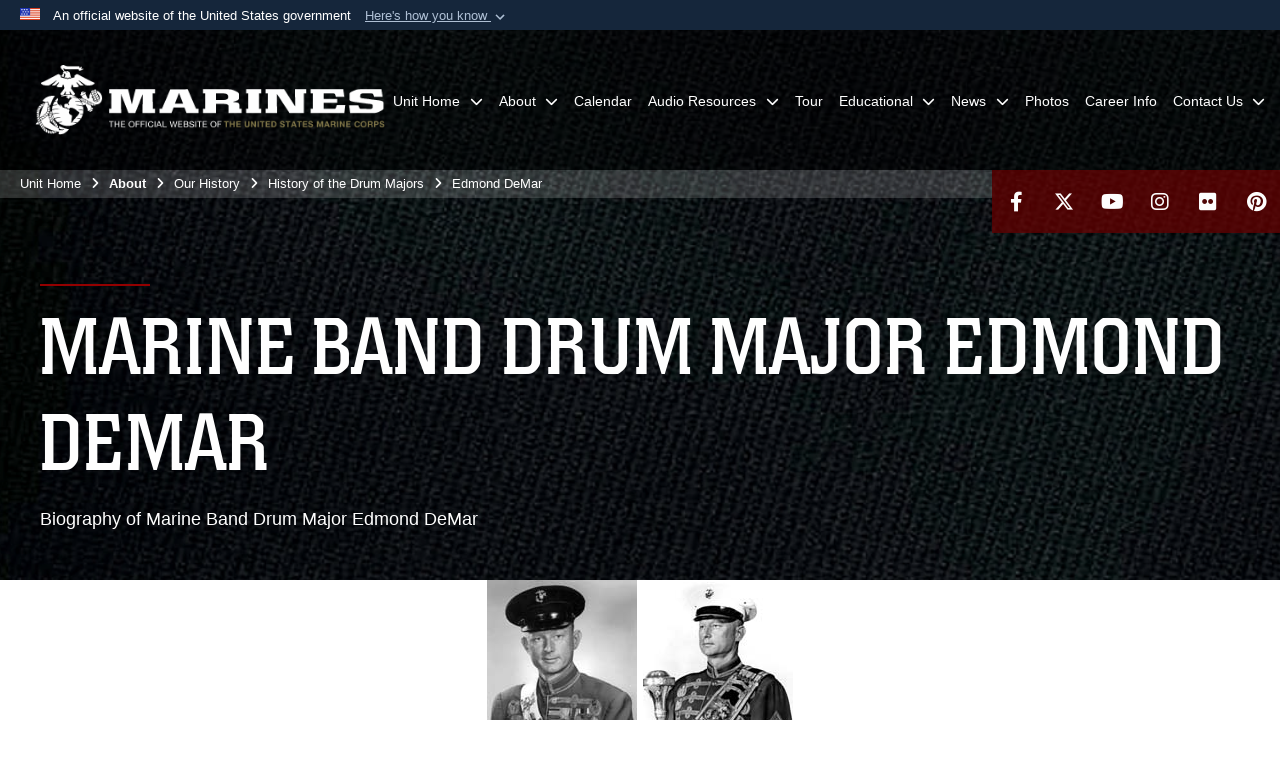

--- FILE ---
content_type: text/html; charset=utf-8
request_url: https://www.marineband.marines.mil/About/Our-History/History-of-the-Drum-Majors/Edmond-DeMar/
body_size: 13110
content:
<!DOCTYPE html>
<html  lang="en-US">
<head id="Head"><meta content="text/html; charset=UTF-8" http-equiv="Content-Type" />
<meta name="REVISIT-AFTER" content="1 DAYS" />
<meta name="RATING" content="GENERAL" />
<meta name="RESOURCE-TYPE" content="DOCUMENT" />
<meta content="text/javascript" http-equiv="Content-Script-Type" />
<meta content="text/css" http-equiv="Content-Style-Type" />
<title>
	Marine Band Drum Major Edmond DeMar
</title><meta id="MetaDescription" name="description" content="Biography of Marine Band Drum Major Edmond DeMar" /><meta id="MetaKeywords" name="keywords" content="drum major,Edmond DeMar" /><meta id="MetaRobots" name="robots" content="INDEX, FOLLOW" /><link href="/Resources/Shared/stylesheets/dnndefault/7.0.0/default.css?cdv=2991" type="text/css" rel="stylesheet"/><link href="/DesktopModules/PhotoDashboard/module.css?cdv=2991" type="text/css" rel="stylesheet"/><link href="/DesktopModules/PhotoDashboard/Layouts/HeroPane/template.css?cdv=2991" type="text/css" rel="stylesheet"/><link href="/Portals/_default/skins/marinestheme/skin.css?cdv=2991" type="text/css" rel="stylesheet"/><link href="/Portals/175/portal.css?cdv=2991" type="text/css" rel="stylesheet"/><link href="/Desktopmodules/SharedLibrary/Plugins/Skin/SkipNav/css/skipnav.css?cdv=2991" type="text/css" rel="stylesheet"/><link href="/DesktopModules/SharedLibrary/ValidatedPlugins/aos/aos.css?cdv=2991" type="text/css" rel="stylesheet"/><link href="/Desktopmodules/SharedLibrary/Plugins/spectrum/spectrum.css?cdv=2991" type="text/css" rel="stylesheet"/><link href="/Desktopmodules/SharedLibrary/ValidatedPlugins/font-awesome6/css/all.min.css?cdv=2991" type="text/css" rel="stylesheet"/><link href="/Desktopmodules/SharedLibrary/ValidatedPlugins/font-awesome6/css/v4-shims.min.css?cdv=2991" type="text/css" rel="stylesheet"/><script src="/Resources/libraries/jQuery/03_07_01/jquery.js?cdv=2991" type="text/javascript"></script><script src="/Resources/libraries/jQuery-Migrate/03_04_01/jquery-migrate.js?cdv=2991" type="text/javascript"></script><script src="/Resources/libraries/jQuery-UI/01_13_03/jquery-ui.min.js?cdv=2991" type="text/javascript"></script><meta name='host' content='DMA Public Web' /><meta name='contact' content='dma.WebSD@mail.mil' /><link rel="stylesheet" type="text/css" href="/DesktopModules/SharedLibrary/Controls/Banner/CSS/usa-banner.css" /><script  src="/Desktopmodules/SharedLibrary/Plugins/GoogleAnalytics/Universal-Federated-Analytics-8.7.js?agency=DOD&subagency=USMC&sitetopic=dma.web&dclink=true"  id="_fed_an_ua_tag" ></script><link rel="stylesheet" href="/DesktopModules/LiveHTML/Resources/Tabs/Style.css" type="text/css" media="all" /><meta name="viewport" content="width=device-width, initial-scale=1, shrink-to-fit=no" /><meta name="viewport" content="width=device-width, initial-scale=1, shrink-to-fit=no" /><meta name="viewport" content="width=device-width, initial-scale=1, shrink-to-fit=no" /></head>
<body id="Body">

    <form method="post" action="/About/Our-History/History-of-the-Drum-Majors/Edmond-DeMar/" id="Form" enctype="multipart/form-data">
<div class="aspNetHidden">
<input type="hidden" name="__EVENTTARGET" id="__EVENTTARGET" value="" />
<input type="hidden" name="__EVENTARGUMENT" id="__EVENTARGUMENT" value="" />
<input type="hidden" name="__VIEWSTATE" id="__VIEWSTATE" value="c4ijJqXiazUAbZI1zl0lBAnOJPjs2II/g3E5GC8LXvbIXPDIaiJU/wktkWfVELjCKcDQaVCKsNvkqWcCMamzjFGqnOLHB3Dwn7BZb3jWEgDQghKZ6YTuNfyHXbEcoJxSLRGwGvmfDAbhWDqwO0Mb95b6UG2dQ2cKUFm+GTvKKiPbKcn4ypyvVuObhddhLlPCeM9H//vGXwExfpo0IUfYf0oQsgiM5r0UABLvmokFKsB05iiI5iaw+oQFHYFEhFdJ3U8xauu6fuk2LmJh9uZT/Pozbhk2PQ813usx2WzxadLUl0g4B+MJ+uRt/nuSs31ffOqYzgA2+Z7heMrKZUCEZ9PD+PBxEdd2pAtpZAPq8QLI+gihiohNEOFYKyny5Hq4RGtx4YukJCP7tDDeSG6ltRYkx4aEY41Jx/cYKf/aU3NDzM1z9jLnyCVJHeutGNnPnykMIciuRJnAsIWT3noAf+i494dE3pLdMIeNiPdWLLvIJqILNvgn9ErlGqwzUaxB88DQW9GTHdqlUhmEvwMRLY2S7BNll0zeUu1dZiNluDFxV/EOJdG5WfSn1pGfkA3MdnKijQXhfzl7VYa3MtXaobk46/DB5McnrSl49BhnlSLwKP/amwk6uaVOcmYrFIN9pA0/Uh2axNbM//lzO8rLHZBrS2BWdDttegf3IEXLugI5tdH0RQFkmup0kQd9F9822bojKHQW4vxoHN75TxOXxcy/4gY+dkxBVteI0dZHpDVHbwlSFzUY6nVsm4zr+/K9oNe2m39g5f8TWYgW4ojr8ejkBVWULpXXcBk4AB02XfYkiEqqRuElpUDQUZid1TLVZg7j8ofbNZjWURWtARTVNyuxbBZsLZyn2NQJc4YhxnM/MujBd/rJby1v2kBjM3oVWr7o5OtwTLwJn+Ls0DwfyHYi3BNHsisFB4U/[base64]/pqdlM4bip1MEps4stlzkxiziliuX28oaO4jIm5jLDMFv07j2PsBZqIPnKT2reMnNQuy/QTFravaaPu7qa05jz8qPq8uoTf5WtfDragnraT1zSKpd22aQP6PqLRXsC58+WfcLH7474UWktpZRnp40L3DKFLRrd3ThNtgfFaN6IaNZuUZTf1TWW5sYP/OtQrvD/FhkHZ+/ZxGWd+mrwAfaCGdZViK8B4sFWlj+Ju2DvnV7OUH20c0eNFXQ6UfKXmzfni7g3kIT+VKSqi6vKW00OWL0Z25aATtrmYvko09yQIw/2VudeT3ot4kKeDhhFI4ukHqVqw5ydNFkWzp4kNi5NrqbehJSEN8lhoDLRnWXSC1WhWyjuBukvcd493krETBJJ9zoec4hQIBTeLV2UYT848xe2hZs12ciYn4sZi+c9t1e3JSFah/XDxIcCI3eRlAcNsxR61BLczQaWyZBOc4K/VMJzZp8ve2brNYdVjgcxD2rnweKEbLpPzk8G0+5oJKP3tcGMMT1BRt1bdo4VLUi70t/OI2tXiT9RdeIE9MEUBdB5mE1btQc0aIj8ZFP1zRo/7ENlEGRnUapJWi1YZps0ux4GiEZfziGATOes8KTIsJygwtijcMqylm8g/+OL7D4G5d8fXb0lx1UZVsGRT/lO63byCR0efq8yWUG84I7KwVrkcq2EXiR0mV8ox9y8K4t8k3pvHH222ZOCERKx74NFhIJA6EqHEIxnviwycXC1CV/vKsQZzoIpDNdX0xOK5aOxIgDPlNFp/XvCWtc/6s0fPJnCeBKqwdCFa9zKmT+hsL+zbkGN0Oy7ifsMrwqGyG7pK4" />
</div>

<script type="text/javascript">
//<![CDATA[
var theForm = document.forms['Form'];
if (!theForm) {
    theForm = document.Form;
}
function __doPostBack(eventTarget, eventArgument) {
    if (!theForm.onsubmit || (theForm.onsubmit() != false)) {
        theForm.__EVENTTARGET.value = eventTarget;
        theForm.__EVENTARGUMENT.value = eventArgument;
        theForm.submit();
    }
}
//]]>
</script>


<script src="/WebResource.axd?d=pynGkmcFUV3N8bfprbQS0jFfvdz-DA10GMlw9OUhsCgxZnctJegKa6BYomQ1&amp;t=638901627720898773" type="text/javascript"></script>


<script src="/ScriptResource.axd?d=NJmAwtEo3IpK2g7JTRSMmik34PbOy56rKmpCCY9c0IuBlnEbhhFae_kQJWt66DuEhw-Osce7G501JTW9OGWRnd0EbuOkbrWsRmtU11Nj_i0XQ9cGNYMzzkFB5birW0a-1aK-ZA2&amp;t=32e5dfca" type="text/javascript"></script>
<script src="/ScriptResource.axd?d=dwY9oWetJoJFOsZ7uv-AD6rnnw1gg45X0YCH7_dWw6-26XQltO1_5azbICY-_tq-M6RY9HEg67V8XgtLpPVUPl1Dn9p5QdJTkPAHetpXAJ7lKjHpBkd_x3tMAx_TdJCVFvjTnBv-7vOJGyRf0&amp;t=32e5dfca" type="text/javascript"></script>
<div class="aspNetHidden">

	<input type="hidden" name="__VIEWSTATEGENERATOR" id="__VIEWSTATEGENERATOR" value="CA0B0334" />
	<input type="hidden" name="__VIEWSTATEENCRYPTED" id="__VIEWSTATEENCRYPTED" value="" />
	<input type="hidden" name="__EVENTVALIDATION" id="__EVENTVALIDATION" value="8jvbOVcsBtuWnNg8CV+2NQcQmPpbLVKGX99vMH3k2eEzaaNY5GuwqjZI58EPBRoBYGDqJ4NZ3rL1IFxwtOe8TmlF2vf9DvCHGtyMPE+RguAc2mrv" />
</div><script src="/Desktopmodules/SharedLibrary/Plugins/spectrum/spectrum.js?cdv=2991" type="text/javascript"></script><script src="/js/dnn.modalpopup.js?cdv=2991" type="text/javascript"></script><script src="/Portals/_default/skins/marinestheme/Resources/js/skin.build.js?cdv=2991" type="text/javascript"></script><script src="/js/dnncore.js?cdv=2991" type="text/javascript"></script><script src="/Desktopmodules/SharedLibrary/Plugins/Mobile-Detect/mobile-detect.min.js?cdv=2991" type="text/javascript"></script><script src="/DesktopModules/SharedLibrary/ValidatedPlugins/aos/aos.js?cdv=2991" type="text/javascript"></script><script src="/Desktopmodules/SharedLibrary/Plugins/Skin/js/common.js?cdv=2991" type="text/javascript"></script>
<script type="text/javascript">
//<![CDATA[
Sys.WebForms.PageRequestManager._initialize('ScriptManager', 'Form', [], [], [], 90, '');
//]]>
</script>

        
        
        
<script type="text/javascript">
$('#personaBar-iframe').load(function() {$('#personaBar-iframe').contents().find("head").append($("<style type='text/css'>.personabar .personabarLogo {}</style>")); });
</script>
<div id="dnn_ctl02_header_banner_container" class="header_banner_container">
    <span class="header_banner_inner">
        <div class="header_banner_flag">
            An official website of the United States government 
        <div class="header_banner_accordion" tabindex="0" role="button" aria-expanded="false"><u>Here's how you know 
        <span class="expand-more-container"><svg xmlns="http://www.w3.org/2000/svg" height="24" viewBox="0 0 24 24" width="24">
                <path d="M0 0h24v24H0z" fill="none" />
                <path class="expand-more" d="M16.59 8.59L12 13.17 7.41 8.59 6 10l6 6 6-6z" />
            </svg></span></u></div>
        </div>
        <div class="header_banner_panel" style="">
            <div class="header_banner_panel_item">
                <span class="header_banner_dotgov"></span>
                <div id="dnn_ctl02_bannerContentLeft" class="header_banner_content"><p class="banner-contentLeft-text"><strong> Official websites use .mil </strong></p>A <strong>.mil</strong> website belongs to an official U.S. Department of Defense organization in the United States.</div>
            </div>
            <div class="header_banner_panel_item https">
                <span class="header_banner_https"></span>
                <div id="dnn_ctl02_bannerContentRight" class="header_banner_content"><p class="banner-contentRight-text"><strong>Secure .mil websites use HTTPS</strong></p><div> A <strong>lock (<span class='header_banner_icon_lock'><svg xmlns = 'http://www.w3.org/2000/svg' width='52' height='64' viewBox='0 0 52 64'><title>lock </title><path class='icon_lock' fill-rule='evenodd' d='M26 0c10.493 0 19 8.507 19 19v9h3a4 4 0 0 1 4 4v28a4 4 0 0 1-4 4H4a4 4 0 0 1-4-4V32a4 4 0 0 1 4-4h3v-9C7 8.507 15.507 0 26 0zm0 8c-5.979 0-10.843 4.77-10.996 10.712L15 19v9h22v-9c0-6.075-4.925-11-11-11z' /> </svg></span>)</strong> or <strong> https://</strong> means you’ve safely connected to the .mil website. Share sensitive information only on official, secure websites.</div></div>
            </div>

        </div>
    </span>
</div><style> .header_banner_container{ background-color: #15263b; color: #FFF; } .icon_lock { fill: #FFF;} .header_banner_container .header_banner_content .banner-contentLeft-text, .header_banner_container .header_banner_content .banner-contentRight-text { color: #FFF;} </style>
<script type="text/javascript">

jQuery(document).ready(function() {
initializeSkin();
});

</script>

<script type="text/javascript">
var skinvars = {"SiteName":"United States Marine Band","SiteShortName":"Marine Band","SiteSubTitle":"","aid":"marineband","IsSecureConnection":true,"IsBackEnd":false,"DisableShrink":false,"IsAuthenticated":false,"SearchDomain":"search.usa.gov","SiteUrl":"https://www.marineband.marines.mil/","LastLogin":null,"IsLastLoginFail":false,"IncludePiwik":false,"PiwikSiteID":-1,"SocialLinks":{"Facebook":{"Url":"http://www.facebook.com/marineband","Window":"_blank","Relationship":"noopener"},"Twitter":{"Url":"https://twitter.com/marineband","Window":"_blank","Relationship":"noopener"},"YouTube":{"Url":"http://www.youtube.com/usmarineband","Window":"_blank","Relationship":"noopener"},"Flickr":{"Url":"http://www.flickr.com/photos/marineband","Window":"_blank","Relationship":"noopener"},"Pintrest":{"Url":"http://www.pinterest.com/usmc/","Window":"_blank","Relationship":"noopener"},"Instagram":{"Url":"http://instagram.com/usmarineband","Window":"_blank","Relationship":"noopener"},"Blog":{"Url":"","Window":"","Relationship":null},"RSS":{"Url":"","Window":"_blank","Relationship":"noopener"},"Podcast":{"Url":"","Window":"","Relationship":null},"Email":{"Url":"","Window":"","Relationship":null},"LinkedIn":{"Url":"","Window":"","Relationship":""},"Snapchat":{"Url":"","Window":"","Relationship":""}},"SiteLinks":null,"LogoffTimeout":10500000,"SiteAltLogoText":""};
</script>
<script type="application/ld+json">{"@context":"http://schema.org","@type":"Organization","logo":"https://www.marineband.marines.mil/Portals/175/mdmlogo.png?ver=9IirJnc4yYoI9gaU-lJDbQ%3d%3d","name":"United States Marine Band","url":"https://www.marineband.marines.mil/","sameAs":["http://www.facebook.com/marineband","https://twitter.com/marineband","http://instagram.com/usmarineband","http://www.pinterest.com/usmc/","http://www.youtube.com/usmarineband"]}</script>

<!-- MobileNav -->


<div class="mobile-nav" id="mobile-nav">
  <div class="content">
    <div class="container-fluid">
      <header class="row">
        <h3 class="col-10">Marines</h3>
        <div class="col-2"><button class="close" id="close-mobile-nav" aria-label="Close mobile navigation menu"></button></div>
      </header>
      <div class="row">
        <div class="container-fluid no-gutters nopad">
          <div class="row no-gutters nopad">
            <div class="offset-1 col-10 mobile-nav-pos">
              

<!-- ./ helper -->

        <ul>
                        <li class="">
                            <a data-toggle="submenu" href="https://www.marineband.marines.mil/" aria-haspopup="true" aria-expanded="false">
                                <span>Unit Home</span>
                            </a>
                                    <ul>
                        <li><a href="https://www.marineband.marines.mil/Unit-Home/Site-Map/">Site Map</a></li>
                        <li><a href="https://www.marineband.marines.mil/Unit-Home/Remembering-President-Jimmy-Carter/">Remembering President Jimmy Carter</a></li>
                        <li><a href="https://www.marineband.marines.mil/Unit-Home/Presidential-Inauguration-2025/">Presidential Inauguration 2025</a></li>
        </ul>

                        </li>
                        <li class="">
                            <a data-toggle="submenu" aria-haspopup="true" aria-expanded="false" aria-disabled="true" class="disabled">
                                <span>About</span>
                            </a>
                                    <ul>
                        <li><a href="https://www.marineband.marines.mil/About/Members/">Members</a></li>
                        <li>
                            <a href="https://www.marineband.marines.mil/About/Our-History/" data-toggle="submenu" aria-haspopup="true" aria-expanded="false">Our History</a>
                                    <ul>
                        <li><a href="https://www.marineband.marines.mil/About/Our-History/John-Philip-Sousa/">John Philip Sousa</a></li>
                        <li><a href="https://www.marineband.marines.mil/About/Our-History/History-of-the-Directors/">History of the Directors</a></li>
                        <li><a href="https://www.marineband.marines.mil/About/Our-History/History-of-the-Assistant-Directors/">History of the Assistant Directors</a></li>
                        <li><a href="https://www.marineband.marines.mil/About/Our-History/History-of-the-Drum-Majors/">History of the Drum Majors</a></li>
                        <li><a href="https://www.marineband.marines.mil/About/Our-History/History-of-the-National-Concert-Tour/">History of the National Concert Tour</a></li>
        </ul>

                        </li>
                        <li><a href="https://www.marineband.marines.mil/About/Marine-Band-and-the-Presidents/">Marine Band and the Presidents</a></li>
                        <li><a href="https://www.marineband.marines.mil/About/Marine-Band-Uniform/">Marine Band Uniform</a></li>
                        <li>
                            <a href="https://www.marineband.marines.mil/About/For-Researchers/" data-toggle="submenu" aria-haspopup="true" aria-expanded="false">For Researchers</a>
                                    <ul>
                        <li><a href="https://www.marineband.marines.mil/About/For-Researchers/Bibliography/">Bibliography</a></li>
                        <li><a href="https://www.marineband.marines.mil/About/For-Researchers/Band-Music-Sources/">Band Music Sources</a></li>
                        <li><a href="https://www.marineband.marines.mil/About/Library-and-Archives/Encore-Books/">Sousa Encore Books</a></li>
                        <li><a href="https://www.marineband.marines.mil/About/For-Researchers/Sousa-Band-Press-Books/">Sousa Band Press Books</a></li>
                        <li><a href="https://www.marineband.marines.mil/About/For-Researchers/Collections/">Collections</a></li>
                        <li><a href="https://www.marineband.marines.mil/About/For-Researchers/Marine-Band-Legacies/">Marine Band Legacies</a></li>
                        <li><a href="https://www.marineband.marines.mil/About/For-Researchers/Library-and-Archives/">Library and Archives</a></li>
        </ul>

                        </li>
                        <li><a href="https://www.marineband.marines.mil/About/Ensembles/">Ensembles</a></li>
                        <li><a href="https://www.marineband.marines.mil/About/What-We-Do/">What We Do</a></li>
        </ul>

                        </li>
                            <li class=""><a href="https://www.marineband.marines.mil/Calendar/"><span>Calendar</span></a></li>
                        <li class="">
                            <a data-toggle="submenu" aria-haspopup="true" aria-expanded="false" aria-disabled="true" class="disabled">
                                <span>Audio Resources</span>
                            </a>
                                    <ul>
                        <li><a href="https://www.marineband.marines.mil/Audio-Resources/Ceremonial-Music/">Ceremonial Music</a></li>
                        <li><a href="https://www.marineband.marines.mil/Audio-Resources/Educational-Series/">Educational Series</a></li>
                        <li><a href="https://www.marineband.marines.mil/Audio-Resources/The-Complete-Marches-of-John-Philip-Sousa/">The Complete Marches of John Philip Sousa</a></li>
                        <li><a href="https://www.marineband.marines.mil/Audio-Resources/The-Marines-Hymn/">The Marines&#39; Hymn</a></li>
                        <li><a href="https://www.marineband.marines.mil/Audio-Resources/Hail-to-the-Chief/">Hail to the Chief</a></li>
                        <li><a href="https://www.marineband.marines.mil/Audio-Resources/Taps/">Taps</a></li>
                        <li><a href="https://www.marineband.marines.mil/Audio-Resources/Sheet-Music/">Sheet Music</a></li>
        </ul>

                        </li>
                            <li class=""><a href="https://www.marineband.marines.mil/Tour/"><span>Tour</span></a></li>
                        <li class="">
                            <a data-toggle="submenu" href="https://www.marineband.marines.mil/Educational/" aria-haspopup="true" aria-expanded="false">
                                <span>Educational</span>
                            </a>
                                    <ul>
                        <li><a href="https://www.marineband.marines.mil/Educational/Sousas-March-Mania/">Sousa&#39;s March Mania</a></li>
                        <li><a href="https://www.marineband.marines.mil/Educational/Music-in-the-Schools/">Music in the Schools</a></li>
                        <li><a href="https://www.marineband.marines.mil/Educational/Concerto-Competition/">Concerto Competition</a></li>
                        <li><a href="https://www.marineband.marines.mil/Educational/Call-for-Scores/">Call for Scores</a></li>
        </ul>

                        </li>
                        <li class="">
                            <a data-toggle="submenu" href="https://www.marineband.marines.mil/News/" aria-haspopup="true" aria-expanded="false">
                                <span>News</span>
                            </a>
                                    <ul>
                        <li><a href="https://www.marineband.marines.mil/News/Marine-Band-Newsletter/">Marine Band Newsletter</a></li>
        </ul>

                        </li>
                            <li class=""><a href="https://www.marineband.marines.mil/Photos/"><span>Photos</span></a></li>
                            <li class=""><a href="https://www.marineband.marines.mil/Career-Info/"><span>Career Info</span></a></li>
                        <li class="">
                            <a data-toggle="submenu" href="https://www.marineband.marines.mil/Contact-Us/" aria-haspopup="true" aria-expanded="false">
                                <span>Contact Us</span>
                            </a>
                                    <ul>
                        <li><a href="https://www.marineband.marines.mil/Contact-Us/Directions/">Directions</a></li>
                        <li><a href="https://www.marineband.marines.mil/Contact-Us/Media-Kit/">Media Kit</a></li>
        </ul>

                        </li>
        </ul>
<!-- ./ node count -->


            </div>
          </div>
        </div>
      </div>
      <div class="mobile-search row">
        <div class="container-fluid">
          <div class="row">
            <div class="offset-1 col-9"><input type="text" placeholder="S e a r c h" aria-label="Search" id="MobileTxtSearch"></div>
            <div class="search col-2"><button id="MobileSearchButton" aria-label="Search"><i class="fas fa-search"></i></button></div>
          </div>
        </div>
      </div>
      <div class="row">
        <div class="offset-1 col-11 social-links-loader"></div>
      </div>
    </div>
  </div>
</div>
<script>
$(document).ready(function(){
  $('#MobileTxtSearch').keyup(function (e) {
    if (e.keyCode === 13) {
      doSearch($('#MobileTxtSearch').val());

      e.preventDefault();
      return false;
    }
  });

  $("#MobileSearchButton").click(function(e) {
    doSearch($('#MobileTxtSearch').val());

    e.preventDefault();
    return false;
  });
});

function doSearch(val) {
  //grab the text, strip out # and &
  var searchtxt = encodeURI(val.trim().replace(/#|&/g, ""));
  if(searchtxt){
    //redirect to /Home/Search
    window.location.assign("/SearchResults?tag=" + DOMPurify.sanitize(searchtxt));
  }
}
</script>



<!-- UserBar -->


<div class="site-wrapper">
  <div class="page-wrapper">
    <!-- Header -->
    <div id="skip-link-holder"><a id="skip-link" href="#skip-target">Skip to main content (Press Enter).</a></div>
    

<header class="navbar">
    <!-- NavBar -->
    

<div class="wrapper">
    <!-- Logo -->
    <a id="dnn_MainHeader_NavBar_LOGO1_hypLogo" title="United States Marine Band" aria-label="United States Marine Band" href="https://www.marineband.marines.mil/"><img id="dnn_MainHeader_NavBar_LOGO1_imgLogo" class="logo" src="/Portals/175/mdmlogo.png?ver=9IirJnc4yYoI9gaU-lJDbQ%3d%3d" alt="United States Marine Band" /></a>
    <!-- ./Logo -->

    <!-- Nav -->
    <nav id="dnnbootsterNav" class="main-nav">
        <button type="button" id="open-mobile-nav" aria-label="Open mobile navigation" aria-expanded="false"><i class="fa fa-bars"></i></button>
        

<!-- ./ helper -->

<ul>
                    <li class="">
                        <a data-toggle="submenu" href="https://www.marineband.marines.mil/" aria-haspopup="true" aria-expanded="false">
                            <span>Unit Home</span>
                        </a>
                                <ul>
                            <li><a href="https://www.marineband.marines.mil/Unit-Home/Site-Map/">Site Map</a></li>
                            <li><a href="https://www.marineband.marines.mil/Unit-Home/Remembering-President-Jimmy-Carter/">Remembering President Jimmy Carter</a></li>
                            <li><a href="https://www.marineband.marines.mil/Unit-Home/Presidential-Inauguration-2025/">Presidential Inauguration 2025</a></li>
        </ul>

                    </li>
 <!-- ./ item cannot be disabled to work with smartmenus for accessibility -->
                <li class="">
                    <a data-toggle="submenu" href="javascript:void(0)" aria-haspopup="true" aria-expanded="false">
                        <span>About</span>
                    </a>
                            <ul>
                            <li><a href="https://www.marineband.marines.mil/About/Members/">Members</a></li>
                            <li>
                                <a href="https://www.marineband.marines.mil/About/Our-History/" data-toggle="submenu" aria-haspopup="true" aria-expanded="false">Our History</a>
                                        <ul>
                            <li><a href="https://www.marineband.marines.mil/About/Our-History/John-Philip-Sousa/">John Philip Sousa</a></li>
                            <li><a href="https://www.marineband.marines.mil/About/Our-History/History-of-the-Directors/">History of the Directors</a></li>
                            <li><a href="https://www.marineband.marines.mil/About/Our-History/History-of-the-Assistant-Directors/">History of the Assistant Directors</a></li>
                            <li><a href="https://www.marineband.marines.mil/About/Our-History/History-of-the-Drum-Majors/">History of the Drum Majors</a></li>
                            <li><a href="https://www.marineband.marines.mil/About/Our-History/History-of-the-National-Concert-Tour/">History of the National Concert Tour</a></li>
        </ul>

                            </li>
                            <li><a href="https://www.marineband.marines.mil/About/Marine-Band-and-the-Presidents/">Marine Band and the Presidents</a></li>
                            <li><a href="https://www.marineband.marines.mil/About/Marine-Band-Uniform/">Marine Band Uniform</a></li>
                            <li>
                                <a href="https://www.marineband.marines.mil/About/For-Researchers/" data-toggle="submenu" aria-haspopup="true" aria-expanded="false">For Researchers</a>
                                        <ul>
                            <li><a href="https://www.marineband.marines.mil/About/For-Researchers/Bibliography/">Bibliography</a></li>
                            <li><a href="https://www.marineband.marines.mil/About/For-Researchers/Band-Music-Sources/">Band Music Sources</a></li>
                            <li><a href="https://www.marineband.marines.mil/About/Library-and-Archives/Encore-Books/">Sousa Encore Books</a></li>
                            <li><a href="https://www.marineband.marines.mil/About/For-Researchers/Sousa-Band-Press-Books/">Sousa Band Press Books</a></li>
                            <li><a href="https://www.marineband.marines.mil/About/For-Researchers/Collections/">Collections</a></li>
                            <li><a href="https://www.marineband.marines.mil/About/For-Researchers/Marine-Band-Legacies/">Marine Band Legacies</a></li>
                            <li><a href="https://www.marineband.marines.mil/About/For-Researchers/Library-and-Archives/">Library and Archives</a></li>
        </ul>

                            </li>
                            <li><a href="https://www.marineband.marines.mil/About/Ensembles/">Ensembles</a></li>
                            <li><a href="https://www.marineband.marines.mil/About/What-We-Do/">What We Do</a></li>
        </ul>

                </li>
                    <li class=""><a href="https://www.marineband.marines.mil/Calendar/"><span>Calendar</span></a></li>
 <!-- ./ item cannot be disabled to work with smartmenus for accessibility -->
                <li class="">
                    <a data-toggle="submenu" href="javascript:void(0)" aria-haspopup="true" aria-expanded="false">
                        <span>Audio Resources</span>
                    </a>
                            <ul>
                            <li><a href="https://www.marineband.marines.mil/Audio-Resources/Ceremonial-Music/">Ceremonial Music</a></li>
                            <li><a href="https://www.marineband.marines.mil/Audio-Resources/Educational-Series/">Educational Series</a></li>
                            <li><a href="https://www.marineband.marines.mil/Audio-Resources/The-Complete-Marches-of-John-Philip-Sousa/">The Complete Marches of John Philip Sousa</a></li>
                            <li><a href="https://www.marineband.marines.mil/Audio-Resources/The-Marines-Hymn/">The Marines&#39; Hymn</a></li>
                            <li><a href="https://www.marineband.marines.mil/Audio-Resources/Hail-to-the-Chief/">Hail to the Chief</a></li>
                            <li><a href="https://www.marineband.marines.mil/Audio-Resources/Taps/">Taps</a></li>
                            <li><a href="https://www.marineband.marines.mil/Audio-Resources/Sheet-Music/">Sheet Music</a></li>
        </ul>

                </li>
                    <li class=""><a href="https://www.marineband.marines.mil/Tour/"><span>Tour</span></a></li>
                    <li class="">
                        <a data-toggle="submenu" href="https://www.marineband.marines.mil/Educational/" aria-haspopup="true" aria-expanded="false">
                            <span>Educational</span>
                        </a>
                                <ul>
                            <li><a href="https://www.marineband.marines.mil/Educational/Sousas-March-Mania/">Sousa&#39;s March Mania</a></li>
                            <li><a href="https://www.marineband.marines.mil/Educational/Music-in-the-Schools/">Music in the Schools</a></li>
                            <li><a href="https://www.marineband.marines.mil/Educational/Concerto-Competition/">Concerto Competition</a></li>
                            <li><a href="https://www.marineband.marines.mil/Educational/Call-for-Scores/">Call for Scores</a></li>
        </ul>

                    </li>
                    <li class="">
                        <a data-toggle="submenu" href="https://www.marineband.marines.mil/News/" aria-haspopup="true" aria-expanded="false">
                            <span>News</span>
                        </a>
                                <ul>
                            <li><a href="https://www.marineband.marines.mil/News/Marine-Band-Newsletter/">Marine Band Newsletter</a></li>
        </ul>

                    </li>
                    <li class=""><a href="https://www.marineband.marines.mil/Photos/"><span>Photos</span></a></li>
                    <li class=""><a href="https://www.marineband.marines.mil/Career-Info/"><span>Career Info</span></a></li>
                    <li class="">
                        <a data-toggle="submenu" href="https://www.marineband.marines.mil/Contact-Us/" aria-haspopup="true" aria-expanded="false">
                            <span>Contact Us</span>
                        </a>
                                <ul>
                            <li><a href="https://www.marineband.marines.mil/Contact-Us/Directions/">Directions</a></li>
                            <li><a href="https://www.marineband.marines.mil/Contact-Us/Media-Kit/">Media Kit</a></li>
        </ul>

                    </li>
            <li class="">
            <button type="button" class="btn" style="color:white;" data-toggle="collapse" data-target="#unitflagmenu" aria-label="Toggle Marines.mil Navigation" aria-expanded="false">
                <i class="fa fa-bars" style="font-size: 1.5em;"></i>
            </button>
        </li>
</ul>
<!-- ./ node count -->


    </nav>
    <!-- ./Nav -->
</div>


    <div class="secondarybar">
        <!-- Breadcrumb -->
        <div class="breadcrumbs">
            <span id="dnn_MainHeader_Breadcrumbs_Breadcrumb_lblBreadCrumb" itemprop="breadcrumb" itemscope="" itemtype="https://schema.org/breadcrumb"><span itemscope itemtype="http://schema.org/BreadcrumbList"><span itemprop="itemListElement" itemscope itemtype="http://schema.org/ListItem"><a href="https://www.marineband.marines.mil/" class="skin-breadcrumb" itemprop="item" ><span itemprop="name">Unit Home</span></a><meta itemprop="position" content="1" /></span><i class='fa fa-angle-right'></i><span><span class="skin-breadcrumb">About</span></span><i class='fa fa-angle-right'></i><span itemprop="itemListElement" itemscope itemtype="http://schema.org/ListItem"><a href="https://www.marineband.marines.mil/About/Our-History/" class="skin-breadcrumb" itemprop="item"><span itemprop="name">Our History</span></a><meta itemprop="position" content="2" /></span><i class='fa fa-angle-right'></i><span itemprop="itemListElement" itemscope itemtype="http://schema.org/ListItem"><a href="https://www.marineband.marines.mil/About/Our-History/History-of-the-Drum-Majors/" class="skin-breadcrumb" itemprop="item"><span itemprop="name">History of the Drum Majors</span></a><meta itemprop="position" content="3" /></span><i class='fa fa-angle-right'></i><span itemprop="itemListElement" itemscope itemtype="http://schema.org/ListItem"><a href="https://www.marineband.marines.mil/About/Our-History/History-of-the-Drum-Majors/Edmond-DeMar/" class="skin-breadcrumb" itemprop="item"><span itemprop="name">Edmond DeMar</span></a><meta itemprop="position" content="4" /></span></span></span>
        </div>
        <!-- ./Breadcrumb -->

        <!-- Social -->
        <div class="social animate-on-load">
            <!-- Search -->
            

<div class="search">
    <div class="wrapper">
        <input id="marineSearch" type="search" name="search" value="" placeholder="Enter Search..." aria-label="Enter search term" />
        <button aria-label="Close search pane"><i class="fas fa-times"></i></button>
    </div>
</div>

<script>
$('#marineSearch').keydown(function (e) {
        if (e.keyCode == 13) {
        //grab the text, strip out # and &
        var searchtxt = encodeURI($('#marineSearch').val().trim().replace(/#|&/g, ""));
        
        if(searchtxt){
            window.location.assign("/SearchResults?tag=" + DOMPurify.sanitize(searchtxt));
            e.preventDefault();
            return false;
        }
    }
 });
</script>

            <!-- ./Search -->

            <!-- Icons -->
            

<div class="icons social-links-loader"></div>
            <!-- ./Icons -->
        </div>
        <!-- ./Social -->
    </div>
</header>

    <p id="skip-target-holder"><a id="skip-target" name="skip-target" class="skip" tabindex="-1"></a></p>

    <!-- Main -->
    <main class="container-fluid nopad">
      <!-- Banner -->
      <div class="row nopad no-gutters">
        <div id="dnn_BannerPane" class="col-md-12 no-gutters"><div class="DnnModule DnnModule-PhotoDashboard DnnModule-129697"><a name="129697"></a>
<div class="empty-container background-color-transparent">
    <div id="dnn_ctr129697_ContentPane"><!-- Start_Module_129697 --><div id="dnn_ctr129697_ModuleContent" class="DNNModuleContent ModPhotoDashboardC">
	
<div class="PhotoDashboardSA heroPane" id="heroPane-129697">
    <div id="heroPaneImg-129697" class="parallax heroPaneImg" style="background-image: url(https://media.defense.gov/2019/May/22/2002630749/1600/550/0/190301-M-NA012-101.JPG); height: 705px; width: 2050px"></div>
    <div class="overlay">
        <div class="contentWrapper">
            <div class="titleWrapper">
                <hr class="titleDivider titleDividerColor" />
                <h1 class="title">Marine Band Drum Major Edmond DeMar</h1>
            </div>
            <div class="description">Biography of Marine Band Drum Major Edmond DeMar</div>
        </div>
    </div>
    
</div>
<script type="text/javascript">
    function updateHeroImageSize() {
        var orgWidth = 2050;
        var orgHeight = 705;
        var imgRatio = orgHeight / orgWidth;
        var imgWidth = window.innerWidth;
        var imgHeight = imgWidth * imgRatio;

        if (imgHeight < orgHeight) {
            imgHeight = orgHeight;
            imgWidth = orgWidth;
        }

        $("#heroPaneImg-129697").css({ height: imgHeight, width: imgWidth });
    }

    $("#heroPaneImg-129697").ready(updateHeroImageSize);

    $(document).ready(function () {
        var $window = jQuery(window);

        function ieIsBrowser() {
            var ua = window.navigator.userAgent;
            var trident = ua.indexOf('Trident/');
            var edge = ua.indexOf('Edge/');

            if (trident > 0) {
                // IE 11 => return version number
                return true;
            }

            if (edge > 0) {
                // Edge (IE 12+) => return version number
                return true;
            }

            // other browser
            return false;
        }

        function toggleParallax() {
            if (ieIsBrowser()) {
                $("#heroPaneImg-129697").attr('class', 'no-parallax');
            }
        }

        function scrollHero() {
            var scrolled = $window.scrollTop();

            // For every element with the class parallax.
            $('.parallax').each(function (index, element) {
                var yAxis = ((scrolled / 3) + -40) + "px";
                var xAxis = ($window.width() < 1320 ? -1320 + $window.width() : 0) + "px";
                $(this).css('transform', 'translate3D(' + xAxis + ',' + yAxis + ',0');
            });
        }

        $window.scroll(function () {
            scrollHero();
        });


        $window.on("resize.PhotoDashboardSA", function () {
            updateHeroImageSize();
            scrollHero();
        });

        toggleParallax();
        updateHeroImageSize();
        scrollHero();
    });
</script>

</div><!-- End_Module_129697 --></div>
</div>
</div></div>
      </div>

      <!-- Grid -->
      <div class="row nopad no-gutters lift-area">
        <div class="container">
          <div class="row nopad no-gutters">
            <div id="dnn_ContentPane" class="col-md-12 no-gutters"><div class="DnnModule DnnModule-LiveHTML DnnModule-67620"><a name="67620"></a>
<div class="empty-container background-color-septenary">
    <div id="dnn_ctr67620_ContentPane"><!-- Start_Module_67620 --><div id="dnn_ctr67620_ModuleContent" class="DNNModuleContent ModLiveHTMLC">
	<div id="LiveHTMLWrapper67620" class="livehtml"><p class="link_red" style="text-align: center; margin-top: 0px; margin-bottom: 0px;"><img alt="" style="margin-right: 3px;" src="/Portals/175/Site%20Images/About/Our%20History/History%20of%20the%20Drum%20Majors/demar1.jpg" /><img alt="" style="margin-left: 3px;" src="/Portals/175/Site%20Images/About/Our%20History/History%20of%20the%20Drum%20Majors/demar2.jpg" /><br />
Edmond DeMar</p>
<p class="link_red" style="text-align: center; margin-top: 0px; margin-bottom: 0px;">Drum Major, 1949-1958</p>
<br />
<p class="MainText" style="margin-top: 0px;">Drum Major Edmond DeMar enlisted in the U.S. Marine Corps in 1935 and was sent to Marine Barracks Washington to perform trumpet and cornet with the United States Drum and Bugle Corps in 1936. He provided the following account of being selected for drum major training:</p>
<p class="MainText">&ldquo;On Friday afternoons we younger men were assigned to [clean] the barracks and offices in preparation for inspection. On one of these details I found myself assigned to clean the colonel&rsquo;s office. In the process of dusting over the door, the colonel came in and remarked that I was tall enough to clean over the high doorway without using a stepladder. Small wonder, for although I was only 18 years old, I was 6&rsquo;4&rdquo; tall. Shortly thereafter, at the colonel&rsquo;s request, I was taught to be a drum major and this was to become my specialty.&rdquo; </p>
<p class="MainText">DeMar left Marine Barracks Washington to join the combat forces in the South Pacific during World War II. In 1949 he was selected to become the Marine Band&rsquo;s 28th Drum Major and in 1953 he was sent to England to study the Royal Marine Band and Drum and Bugle Corps. As a result, he redesigned the Drum Major&rsquo;s baldric, which was described in a press release at the time:</p>
<p>&ldquo;A baldric, of teutonic origin, was known originally as a baldrei and was used to carry a bugle or sword. Drum majors of British and other foreign musical organizations use this baldric extensively. The Marine Band baldric is patterned after and is similar to the British baldrics in principle. The Marine Band baldric was made by the Marine Corps Depot of Supplies in Philadelphia. The silver work was done by Henry Potter and Company of London, England. The baldric itself consists of a sash of black felt edged with gold braid striped in red. Several plates of silver are attached to this sash. First, a plate of silver with the &lsquo;United States Marine Corps&rsquo; inscribed at the top. Below this is a large silver shield with the Marine Emblem embossed. Then there are four pieces of silver plate with the major campaigns of the Marine Corps &hellip; In addition, the personal decorations (medals) of the wearer, in miniature, are attached at the top. The Drum Major&rsquo;s insignia is symbolized by two drum sticks with brass heads flanking the campaign plates on each side of the sash.&rdquo;</p></div>
</div><!-- End_Module_67620 --></div>
</div>
</div></div>
          </div>

          <!-- Extra -->
          <div class="row">
            <div id="dnn_LeftContentEven" class="col-md-6 no-gutters DNNEmptyPane"></div>
            <div id="dnn_RightContentEven" class="col-md-6 no-gutters DNNEmptyPane"></div>
          </div>
          <div class="row">
            <div id="dnn_ThreeColContentOne" class="col-12 col-lg-6 DNNEmptyPane"></div>
            <div id="dnn_ThreeColTwo" class="col-sm-12 col-md-6 col-lg-3 DNNEmptyPane"></div>
            <div id="dnn_ThreeColThree" class="col-sm-12 col-md-6 col-lg-3 DNNEmptyPane"></div>
          </div>
          <div class="row">
            <div id="dnn_SmLeftContentSmallPad" class="col-12 col-sm-12 col-md-9 col-lg-9 DNNEmptyPane"></div>
            <div id="dnn_SmRightSideSmallPad" class="col-12 col-sm-12 col-md-3 col-lg-3 DNNEmptyPane"></div>
          </div>

          <div class="row">
            <div id="dnn_MdLeftContentSmallPad" class="col-12 col-lg-8 DNNEmptyPane"></div>
            <div id="dnn_MdRightSideSmallPad" class="col-12 col-lg-4 DNNEmptyPane"></div>
          </div>

          <div class="row">
            <div id="dnn_MdPlusLeftContentSmallPad" class="col-md-7 DNNEmptyPane"></div>
            <div id="dnn_MdPlusRightSideSmallPad" class="col-md-5 DNNEmptyPane"></div>
          </div>

          <div class="row">
            <div id="dnn_MdPlusLeftContentLargePad" class="col-md-7 padding-right-large DNNEmptyPane"></div>
            <div id="dnn_MdPlusRightSideLargePadBorderLeft" class="col-md-5 padding-left-large border-left DNNEmptyPane"></div>
          </div>

          <!-- Original -->
          <div class="row nopad no-gutters">
            <div id="dnn_LeftContent" class="col-md-6 no-gutters DNNEmptyPane"></div>
            <div id="dnn_RightContent" class="col-md-6 no-gutters DNNEmptyPane"></div>
          </div>

          <div class="row nopad no-gutters">
            <div id="dnn_MediumLeftContent" class="col-md-7 no-gutters DNNEmptyPane"></div>
            <div id="dnn_MediumRightSide" class="col-md-5 no-gutters DNNEmptyPane"></div>
          </div>

          <div class="row nopad no-gutters">
            <div id="dnn_SmallRightContent" class="col-md-9 no-gutters DNNEmptyPane"></div>
            <div id="dnn_SmallRightSide" class="col-md-3 no-gutters DNNEmptyPane"></div>
          </div>

          <div class="row nopad no-gutters">
            <div id="dnn_BottomPane" class="col-md-12 no-gutters DNNEmptyPane"></div>
          </div>
        </div>
      </div>
    </main>
    <!-- ./Main -->

    <!-- PreFooter -->
    <div class="container-fluid nopad">
      <div class="row nopad no-gutters">
        <div id="dnn_PreFooter" class="col-md-12 no-gutters DNNEmptyPane"></div>
      </div>
    </div>

    <!-- Footer -->
    

<!-- Unit Section -->

<div id="dnn_MainFooter_UnitFooter_UnitFooter" class="unitFooterWrapper">
	
    <div class="container">
       <div class="row">
            <div class="col-lg-12 col-xl-4">
                <div class="unitFooterTitle">United States Marine Band</div>
            </div>
            <div class="col-lg-12 col-xl-8">
                

<!-- ./ helper -->


    <ul class="unitMenu">
                        <li class="active"><a href="https://www.marineband.marines.mil/"><span>Unit Home</span></a></li>
                        <li class="active"><a href="https://www.marineband.marines.mil/Calendar/"><span>Calendar</span></a></li>
                        <li class="active"><a href="https://www.marineband.marines.mil/Tour/"><span>Tour</span></a></li>
                        <li class="active"><a href="https://www.marineband.marines.mil/Educational/"><span>Educational</span></a></li>
                        <li class="active"><a href="https://www.marineband.marines.mil/News/"><span>News</span></a></li>
                        <li class="active"><a href="https://www.marineband.marines.mil/Photos/"><span>Photos</span></a></li>
                        <li class="active"><a href="https://www.marineband.marines.mil/Career-Info/"><span>Career Info</span></a></li>
                        <li class="active"><a href="https://www.marineband.marines.mil/Contact-Us/"><span>Contact Us</span></a></li>
<!-- ./ node count -->
    </ul>


            </div>
        </div>
    </div>

</div>

<footer id="marines-footer">
    <div class="container fade-in" data-aos="fade-up" data-aos-duration="700">
        <div class="row nopad no-gutters">
            <div class="col-12 col-lg-4 col-xl-4">
                <a class="logo" href="/">Marine Corps</a>
            </div>
            <div class="col-12 col-lg-3 col-xl-3 footer-links">
                
        <h3>About</h3>


            </div>
            <div class="col-12 col-lg-5">
                <div class="row no-gutters">
                    <div class="col-lg-6 col-xl-6 footer-links">
                        
        <h3>Connect</h3>


                    </div>
                    <div class="col-lg-6 col-xl-6 footer-links">
                        
        <h3>Links</h3>


                    </div>
                </div>
            </div>
        </div>
        <div class="row">
            <div class="col offset-lg-4 offset-xl-4 footer-links">
                <div class="copyright-footer">
                    

                </div>
            </div>
        </div>
    </div>
    <div class="dma-footer">
       <a id="dnn_MainFooter_hlDmaLink" rel="noreferrer noopener" href="https://www.web.dma.mil/" target="_blank">Hosted by Defense Media Activity - WEB.mil</a>
       <a id="dnn_MainFooter_hlVcl" rel="noreferrer noopener" href="https://www.veteranscrisisline.net/get-help-now/military-crisis-line/" target="_blank"><img id="dnn_MainFooter_imgVclImage" class="vcl" src="/DesktopModules/SharedLibrary/Images/VCL%20988_Hoz_CMYK.jpg" alt="Veterans Crisis Line number. Dial 988 then Press 1" /></a>
    </div>
</footer>


<!--CDF(Javascript|/Portals/_default/skins/marinestheme/Resources/js/skin.build.js?cdv=2991|DnnBodyProvider|100)-->

<script>
    $(document).ready(function () {
        AOS.init({ once: true });

        $(".copyright-footer > ul").addClass('copyrightLinks list-group list-group-horizontal');
        $(".copyrightLinks").append('<li><span> &copy; ' + 2026 + ' Official U.S. Marine Corps Website</span></li>');
    });
</script>

<aside id="unitflagmenu" class="unitflagmenu collapse">
    <div>
        <div class="container">
            <div class="row" style="flex-wrap:nowrap;">
                <div class="col-9">
                <!-- Logo -->
                <a href="https://www.marines.mil/" style="padding-left:0;"><img src="/Portals/_default/skins/marinestheme/resources/img/logo.png" alt="marines logo" width="233" height="42" /></a>
                <!-- ./Logo -->
            </div>
            <div class="col-3 close-aside">
                <button class="navbar-toggler" type="button" tabindex="0" data-toggle="collapse" data-target="#unitflagmenu" aria-controls="navbarSupportedContent" aria-expanded="true" aria-label="Toggle Marines.mil navigation" style="color:white; font-size: 40px;">
                    <i class="fa fa-times"></i>
                </button>
            </div>
            </div>
        </div>
        <!-- Right nav -->
        <ul id="unit-flag-menu-list">
            <li><a data-toggle="submenu" href="https://www.marines.mil/The-Corps/" aria-haspopup="true" aria-expanded="false"><span>The Corps</span><span class="sub-arrow"></span></a>
                <ul style="display: none">
                    <li><a href="https://www.marines.mil/The-Corps/Leaders/"><span>Leaders</span></a></li>
                    <li><a href="https://www.marines.mil/The-Corps/Units/"><span>Units</span></a></li>
                    <li><a href="https://www.defense.gov/Multimedia/Experience/Military-Units/Marine-Corps/" target="_new" rel="noopener noreferrer"><span>Organization</span></a></li>
                    <li><a href="https://www.hqmc.marines.mil" target="_new" rel="noopener noreferrer"><span>Headquarters</span></a></li>
                    <li><a href="https://www.usmcu.edu/Research/Marine-Corps-History-Division/Brief-Histories/Brief-History-of-the-United-States-Marine-Corps/" target="_new" rel="noopener noreferrer"><span>USMC History</span></a></li>
                    <li><a href="https://www.marines.com"><span>Join</span></a></li>
                </ul>
            </li>
            <li><a data-toggle="submenu" href="https://www.marines.mil/News/" aria-haspopup="true" aria-expanded="false"><span>News</span><span class="sub-arrow"></span></a>
                <ul style="display: none">
                    <li><a href="https://www.marines.mil/News/Special-Features/"><span>Special Features</span></a></li>
                    <li><a href="https://www.marines.mil/News/Messages/" data-toggle="submenu" aria-haspopup="true" aria-expanded="false"><span>Messages</span><span class="sub-arrow"></span></a>
                        <ul style="display: none">
                            <li><a href="https://www.marines.mil/News/Messages/ALMARS/"><span>ALMARS</span></a></li>
                            <li><a href="https://www.mynavyhr.navy.mil/References/Messages/ALNAV-2022/" target="_new" rel="noopener noreferrer"><span>ALNAVS</span></a></li>
                            <li><a href="https://www.marines.mil/News/Messages/MARADMINS/"><span>MARADMINS</span></a></li>
                        </ul>
                    </li>
                    <li><a href="https://www.marines.mil/News/Marines-TV/"><span>Marines TV</span></a></li>
                    <li><a href="https://www.marines.mil/News/Audio-Marine-Minute/"><span>Audio Marine Minute</span></a></li>
                    <li><a href="https://www.marines.mil/News/Press-Releases/"><span>Press Releases</span></a></li>
                    <li><a href="https://www.marines.mil/News/Publications/"><span>Publications</span></a></li>
                    <li><a href="https://www.marines.mil/News/Social-Media/"><span>Social Media</span></a></li>
                    <li><a href="https://www.marines.mil/News/Marines-Mobile/"><span>Marines Mobile</span></a></li>
                </ul>
            </li>
            <li><a href="https://www.marines.mil/Photos/"><span>Photos</span></a></li>
            <li><a href="https://www.marines.mil/Marines/"><span>Marines</span></a></li>
            <li><a href="https://www.marines.mil/Family/"><span>Family</span></a></li>
            <li><a data-toggle="submenu" href="https://www.marines.mil/Community/" aria-haspopup="true" aria-expanded="false"><span>Community</span><span class="sub-arrow"></span></a>
                <ul style="display: none">
                    <li><a href="https://www.marines.mil/Community/Bands/"><span>Bands</span></a></li>
                    <li><a data-toggle="submenu" aria-haspopup="true" aria-expanded="false" aria-disabled="true" class="disabled"><span>Asset Requests</span><span class="sub-arrow"></span></a>
                        <ul style="display: none">
                            <li><a href="https://www.marines.mil/Community/Asset-Requests/Non-Aviation-Requests/"><span>Non-Aviation Requests</span></a></li>
                            <li><a href="https://www.marines.mil/Community/Asset-Requests/Aviation-Requests/"><span>Aviation Requests</span></a></li>
                            <li><a href="https://www.marines.mil/Community/Asset-Requests/Band-Requests/"><span>Band Requests</span></a></li>
                        </ul>
                    </li>
                    <li><a href="https://www.marines.mil/Community/Community-Relations-Links/"><span>Community Relations Links</span></a></li>
                </ul>
            </li>
        </ul>
        <div class="mobile-search row">
            <div class="container-fluid">
                <div class="row">
                    <div class="offset-1 col-9"><input type="text" tabindex="0" placeholder="S e a r c h" aria-label="Search" id="unitFlagSearch"></div>
                    <div class="search col-2">
                        <button tabindex="0" id="unitFlagSearchButton" aria-label="Search" role="button">
                            <i class="fas fa-search"></i>
                        </button>
                    </div>
                </div>
            </div>
        </div>
        <div class="container-fluid social-aside" style="display:block;text-align:center;">
            <div class="col-12">
                <a href="https://www.facebook.com/marines" target="_new" rel="noopener noreferrer" aria-label="Marines.mil facebook link"><i class="fab fa-facebook-f"></i></a>
                <a href="https://x.com/usmc" target="_new" rel="noopener noreferrer" aria-label="Marines.mil x link"><i class="fa-brands fa-x-twitter"></i></a>
                <a href="https://www.youtube.com/Marines" target="_new" rel="noopener noreferrer" aria-label="Marines.mil youtube link"><i class="fab fa-youtube"></i></a>
                <a href="https://www.instagram.com/marines/" target="_new" rel="noopener noreferrer" aria-label="Marines.mil instagram link"><i class="fab fa-instagram"></i></a>
                <a href="https://www.flickr.com/photos/marine_corps/" target="_new" rel="noopener noreferrer" aria-label="Marines.mil flickr link"><i class="fab fa-flickr"></i></a>
                <a href="https://www.marines.mil/RSS/" aria-label="Marines.mil rss link"><i class="fas fa-rss"></i></a>
            </div>
        </div>
    </div>
</aside>

<script>
$(document).ready(function(){
  $('#unitFlagSearch').keyup(function (e) {
    if (e.keyCode === 13) {
      doSearch($('#unitFlagSearch').val());

      e.preventDefault();
      return false;
    }
  });

  $("#unitFlagSearchButton").click(function(e) {
    doSearch($('#unitFlagSearch').val());

    e.preventDefault();
    return false;
  });
});
</script>

    <a class="return-to-top" id="return-to-top"><i class="fa fa-location-arrow"></i></a>
  </div>
</div>

        <input name="ScrollTop" type="hidden" id="ScrollTop" />
        <input name="__dnnVariable" type="hidden" id="__dnnVariable" autocomplete="off" />
        <script src="/DesktopModules/SharedLibrary/Controls/Banner/JS/GovBanner.js?cdv=2991" type="text/javascript"></script><script src="/DesktopModules/SharedLibrary/ValidatedPlugins/dompurify//purify.min.js?cdv=2991" type="text/javascript"></script>
    

<script type="text/javascript">
//<![CDATA[
toggleClick = function(ModuleId) {var wrapper=jQuery('#LiveHTMLWrapper' + ModuleId);if (wrapper.find('#ReviewComment').is(":hidden")) {wrapper.find('#ReviewComment').slideDown('slow');wrapper.find('#toggle').addClass('close');}else {wrapper.find('#ReviewComment').slideUp('slow');wrapper.find('#toggle').removeClass('close');}};//]]>
</script>
</form>
    <!--CDF(Javascript|/js/dnncore.js?cdv=2991|DnnBodyProvider|100)--><!--CDF(Javascript|/js/dnn.modalpopup.js?cdv=2991|DnnBodyProvider|50)--><!--CDF(Css|/Resources/Shared/stylesheets/dnndefault/7.0.0/default.css?cdv=2991|DnnPageHeaderProvider|5)--><!--CDF(Css|/Portals/_default/skins/marinestheme/skin.css?cdv=2991|DnnPageHeaderProvider|15)--><!--CDF(Css|/DesktopModules/PhotoDashboard/module.css?cdv=2991|DnnPageHeaderProvider|10)--><!--CDF(Css|/DesktopModules/PhotoDashboard/module.css?cdv=2991|DnnPageHeaderProvider|10)--><!--CDF(Css|/Portals/175/portal.css?cdv=2991|DnnPageHeaderProvider|35)--><!--CDF(Javascript|/Desktopmodules/SharedLibrary/Plugins/Skin/js/common.js?cdv=2991|DnnBodyProvider|101)--><!--CDF(Javascript|/Desktopmodules/SharedLibrary/Plugins/Mobile-Detect/mobile-detect.min.js?cdv=2991|DnnBodyProvider|100)--><!--CDF(Css|/Desktopmodules/SharedLibrary/Plugins/Skin/SkipNav/css/skipnav.css?cdv=2991|DnnPageHeaderProvider|100)--><!--CDF(Css|/DesktopModules/SharedLibrary/ValidatedPlugins/aos/aos.css?cdv=2991|DnnPageHeaderProvider|100)--><!--CDF(Javascript|/DesktopModules/SharedLibrary/ValidatedPlugins/aos/aos.js?cdv=2991|DnnBodyProvider|100)--><!--CDF(Javascript|/Desktopmodules/SharedLibrary/Plugins/spectrum/spectrum.js?cdv=2991|DnnBodyProvider|10)--><!--CDF(Css|/Desktopmodules/SharedLibrary/Plugins/spectrum/spectrum.css?cdv=2991|DnnPageHeaderProvider|100)--><!--CDF(Css|/DesktopModules/PhotoDashboard/Layouts/HeroPane/template.css?cdv=2991|DnnPageHeaderProvider|11)--><!--CDF(Javascript|/DesktopModules/SharedLibrary/Controls/Banner/JS/GovBanner.js?cdv=2991|DnnFormBottomProvider|1)--><!--CDF(Css|/Desktopmodules/SharedLibrary/ValidatedPlugins/font-awesome6/css/all.min.css?cdv=2991|DnnPageHeaderProvider|100)--><!--CDF(Css|/Desktopmodules/SharedLibrary/ValidatedPlugins/font-awesome6/css/v4-shims.min.css?cdv=2991|DnnPageHeaderProvider|100)--><!--CDF(Javascript|/DesktopModules/SharedLibrary/ValidatedPlugins/dompurify//purify.min.js?cdv=2991|DnnFormBottomProvider|100)--><!--CDF(Javascript|/Resources/libraries/jQuery/03_07_01/jquery.js?cdv=2991|DnnPageHeaderProvider|5)--><!--CDF(Javascript|/Resources/libraries/jQuery-Migrate/03_04_01/jquery-migrate.js?cdv=2991|DnnPageHeaderProvider|6)--><!--CDF(Javascript|/Resources/libraries/jQuery-UI/01_13_03/jquery-ui.min.js?cdv=2991|DnnPageHeaderProvider|10)-->
    
</body>
</html>
